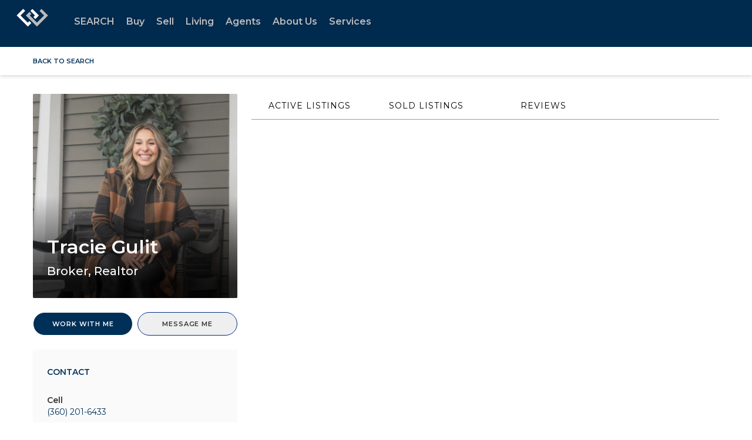

--- FILE ---
content_type: text/html; charset=utf-8
request_url: https://www.google.com/recaptcha/api2/anchor?ar=1&k=6LdmtrYUAAAAAAHk0DIYZUZov8ZzYGbtAIozmHtV&co=aHR0cHM6Ly93d3cud2luZGVybWVyZS5jb206NDQz&hl=en&v=PoyoqOPhxBO7pBk68S4YbpHZ&size=invisible&anchor-ms=20000&execute-ms=30000&cb=1ynx6dootpty
body_size: 48728
content:
<!DOCTYPE HTML><html dir="ltr" lang="en"><head><meta http-equiv="Content-Type" content="text/html; charset=UTF-8">
<meta http-equiv="X-UA-Compatible" content="IE=edge">
<title>reCAPTCHA</title>
<style type="text/css">
/* cyrillic-ext */
@font-face {
  font-family: 'Roboto';
  font-style: normal;
  font-weight: 400;
  font-stretch: 100%;
  src: url(//fonts.gstatic.com/s/roboto/v48/KFO7CnqEu92Fr1ME7kSn66aGLdTylUAMa3GUBHMdazTgWw.woff2) format('woff2');
  unicode-range: U+0460-052F, U+1C80-1C8A, U+20B4, U+2DE0-2DFF, U+A640-A69F, U+FE2E-FE2F;
}
/* cyrillic */
@font-face {
  font-family: 'Roboto';
  font-style: normal;
  font-weight: 400;
  font-stretch: 100%;
  src: url(//fonts.gstatic.com/s/roboto/v48/KFO7CnqEu92Fr1ME7kSn66aGLdTylUAMa3iUBHMdazTgWw.woff2) format('woff2');
  unicode-range: U+0301, U+0400-045F, U+0490-0491, U+04B0-04B1, U+2116;
}
/* greek-ext */
@font-face {
  font-family: 'Roboto';
  font-style: normal;
  font-weight: 400;
  font-stretch: 100%;
  src: url(//fonts.gstatic.com/s/roboto/v48/KFO7CnqEu92Fr1ME7kSn66aGLdTylUAMa3CUBHMdazTgWw.woff2) format('woff2');
  unicode-range: U+1F00-1FFF;
}
/* greek */
@font-face {
  font-family: 'Roboto';
  font-style: normal;
  font-weight: 400;
  font-stretch: 100%;
  src: url(//fonts.gstatic.com/s/roboto/v48/KFO7CnqEu92Fr1ME7kSn66aGLdTylUAMa3-UBHMdazTgWw.woff2) format('woff2');
  unicode-range: U+0370-0377, U+037A-037F, U+0384-038A, U+038C, U+038E-03A1, U+03A3-03FF;
}
/* math */
@font-face {
  font-family: 'Roboto';
  font-style: normal;
  font-weight: 400;
  font-stretch: 100%;
  src: url(//fonts.gstatic.com/s/roboto/v48/KFO7CnqEu92Fr1ME7kSn66aGLdTylUAMawCUBHMdazTgWw.woff2) format('woff2');
  unicode-range: U+0302-0303, U+0305, U+0307-0308, U+0310, U+0312, U+0315, U+031A, U+0326-0327, U+032C, U+032F-0330, U+0332-0333, U+0338, U+033A, U+0346, U+034D, U+0391-03A1, U+03A3-03A9, U+03B1-03C9, U+03D1, U+03D5-03D6, U+03F0-03F1, U+03F4-03F5, U+2016-2017, U+2034-2038, U+203C, U+2040, U+2043, U+2047, U+2050, U+2057, U+205F, U+2070-2071, U+2074-208E, U+2090-209C, U+20D0-20DC, U+20E1, U+20E5-20EF, U+2100-2112, U+2114-2115, U+2117-2121, U+2123-214F, U+2190, U+2192, U+2194-21AE, U+21B0-21E5, U+21F1-21F2, U+21F4-2211, U+2213-2214, U+2216-22FF, U+2308-230B, U+2310, U+2319, U+231C-2321, U+2336-237A, U+237C, U+2395, U+239B-23B7, U+23D0, U+23DC-23E1, U+2474-2475, U+25AF, U+25B3, U+25B7, U+25BD, U+25C1, U+25CA, U+25CC, U+25FB, U+266D-266F, U+27C0-27FF, U+2900-2AFF, U+2B0E-2B11, U+2B30-2B4C, U+2BFE, U+3030, U+FF5B, U+FF5D, U+1D400-1D7FF, U+1EE00-1EEFF;
}
/* symbols */
@font-face {
  font-family: 'Roboto';
  font-style: normal;
  font-weight: 400;
  font-stretch: 100%;
  src: url(//fonts.gstatic.com/s/roboto/v48/KFO7CnqEu92Fr1ME7kSn66aGLdTylUAMaxKUBHMdazTgWw.woff2) format('woff2');
  unicode-range: U+0001-000C, U+000E-001F, U+007F-009F, U+20DD-20E0, U+20E2-20E4, U+2150-218F, U+2190, U+2192, U+2194-2199, U+21AF, U+21E6-21F0, U+21F3, U+2218-2219, U+2299, U+22C4-22C6, U+2300-243F, U+2440-244A, U+2460-24FF, U+25A0-27BF, U+2800-28FF, U+2921-2922, U+2981, U+29BF, U+29EB, U+2B00-2BFF, U+4DC0-4DFF, U+FFF9-FFFB, U+10140-1018E, U+10190-1019C, U+101A0, U+101D0-101FD, U+102E0-102FB, U+10E60-10E7E, U+1D2C0-1D2D3, U+1D2E0-1D37F, U+1F000-1F0FF, U+1F100-1F1AD, U+1F1E6-1F1FF, U+1F30D-1F30F, U+1F315, U+1F31C, U+1F31E, U+1F320-1F32C, U+1F336, U+1F378, U+1F37D, U+1F382, U+1F393-1F39F, U+1F3A7-1F3A8, U+1F3AC-1F3AF, U+1F3C2, U+1F3C4-1F3C6, U+1F3CA-1F3CE, U+1F3D4-1F3E0, U+1F3ED, U+1F3F1-1F3F3, U+1F3F5-1F3F7, U+1F408, U+1F415, U+1F41F, U+1F426, U+1F43F, U+1F441-1F442, U+1F444, U+1F446-1F449, U+1F44C-1F44E, U+1F453, U+1F46A, U+1F47D, U+1F4A3, U+1F4B0, U+1F4B3, U+1F4B9, U+1F4BB, U+1F4BF, U+1F4C8-1F4CB, U+1F4D6, U+1F4DA, U+1F4DF, U+1F4E3-1F4E6, U+1F4EA-1F4ED, U+1F4F7, U+1F4F9-1F4FB, U+1F4FD-1F4FE, U+1F503, U+1F507-1F50B, U+1F50D, U+1F512-1F513, U+1F53E-1F54A, U+1F54F-1F5FA, U+1F610, U+1F650-1F67F, U+1F687, U+1F68D, U+1F691, U+1F694, U+1F698, U+1F6AD, U+1F6B2, U+1F6B9-1F6BA, U+1F6BC, U+1F6C6-1F6CF, U+1F6D3-1F6D7, U+1F6E0-1F6EA, U+1F6F0-1F6F3, U+1F6F7-1F6FC, U+1F700-1F7FF, U+1F800-1F80B, U+1F810-1F847, U+1F850-1F859, U+1F860-1F887, U+1F890-1F8AD, U+1F8B0-1F8BB, U+1F8C0-1F8C1, U+1F900-1F90B, U+1F93B, U+1F946, U+1F984, U+1F996, U+1F9E9, U+1FA00-1FA6F, U+1FA70-1FA7C, U+1FA80-1FA89, U+1FA8F-1FAC6, U+1FACE-1FADC, U+1FADF-1FAE9, U+1FAF0-1FAF8, U+1FB00-1FBFF;
}
/* vietnamese */
@font-face {
  font-family: 'Roboto';
  font-style: normal;
  font-weight: 400;
  font-stretch: 100%;
  src: url(//fonts.gstatic.com/s/roboto/v48/KFO7CnqEu92Fr1ME7kSn66aGLdTylUAMa3OUBHMdazTgWw.woff2) format('woff2');
  unicode-range: U+0102-0103, U+0110-0111, U+0128-0129, U+0168-0169, U+01A0-01A1, U+01AF-01B0, U+0300-0301, U+0303-0304, U+0308-0309, U+0323, U+0329, U+1EA0-1EF9, U+20AB;
}
/* latin-ext */
@font-face {
  font-family: 'Roboto';
  font-style: normal;
  font-weight: 400;
  font-stretch: 100%;
  src: url(//fonts.gstatic.com/s/roboto/v48/KFO7CnqEu92Fr1ME7kSn66aGLdTylUAMa3KUBHMdazTgWw.woff2) format('woff2');
  unicode-range: U+0100-02BA, U+02BD-02C5, U+02C7-02CC, U+02CE-02D7, U+02DD-02FF, U+0304, U+0308, U+0329, U+1D00-1DBF, U+1E00-1E9F, U+1EF2-1EFF, U+2020, U+20A0-20AB, U+20AD-20C0, U+2113, U+2C60-2C7F, U+A720-A7FF;
}
/* latin */
@font-face {
  font-family: 'Roboto';
  font-style: normal;
  font-weight: 400;
  font-stretch: 100%;
  src: url(//fonts.gstatic.com/s/roboto/v48/KFO7CnqEu92Fr1ME7kSn66aGLdTylUAMa3yUBHMdazQ.woff2) format('woff2');
  unicode-range: U+0000-00FF, U+0131, U+0152-0153, U+02BB-02BC, U+02C6, U+02DA, U+02DC, U+0304, U+0308, U+0329, U+2000-206F, U+20AC, U+2122, U+2191, U+2193, U+2212, U+2215, U+FEFF, U+FFFD;
}
/* cyrillic-ext */
@font-face {
  font-family: 'Roboto';
  font-style: normal;
  font-weight: 500;
  font-stretch: 100%;
  src: url(//fonts.gstatic.com/s/roboto/v48/KFO7CnqEu92Fr1ME7kSn66aGLdTylUAMa3GUBHMdazTgWw.woff2) format('woff2');
  unicode-range: U+0460-052F, U+1C80-1C8A, U+20B4, U+2DE0-2DFF, U+A640-A69F, U+FE2E-FE2F;
}
/* cyrillic */
@font-face {
  font-family: 'Roboto';
  font-style: normal;
  font-weight: 500;
  font-stretch: 100%;
  src: url(//fonts.gstatic.com/s/roboto/v48/KFO7CnqEu92Fr1ME7kSn66aGLdTylUAMa3iUBHMdazTgWw.woff2) format('woff2');
  unicode-range: U+0301, U+0400-045F, U+0490-0491, U+04B0-04B1, U+2116;
}
/* greek-ext */
@font-face {
  font-family: 'Roboto';
  font-style: normal;
  font-weight: 500;
  font-stretch: 100%;
  src: url(//fonts.gstatic.com/s/roboto/v48/KFO7CnqEu92Fr1ME7kSn66aGLdTylUAMa3CUBHMdazTgWw.woff2) format('woff2');
  unicode-range: U+1F00-1FFF;
}
/* greek */
@font-face {
  font-family: 'Roboto';
  font-style: normal;
  font-weight: 500;
  font-stretch: 100%;
  src: url(//fonts.gstatic.com/s/roboto/v48/KFO7CnqEu92Fr1ME7kSn66aGLdTylUAMa3-UBHMdazTgWw.woff2) format('woff2');
  unicode-range: U+0370-0377, U+037A-037F, U+0384-038A, U+038C, U+038E-03A1, U+03A3-03FF;
}
/* math */
@font-face {
  font-family: 'Roboto';
  font-style: normal;
  font-weight: 500;
  font-stretch: 100%;
  src: url(//fonts.gstatic.com/s/roboto/v48/KFO7CnqEu92Fr1ME7kSn66aGLdTylUAMawCUBHMdazTgWw.woff2) format('woff2');
  unicode-range: U+0302-0303, U+0305, U+0307-0308, U+0310, U+0312, U+0315, U+031A, U+0326-0327, U+032C, U+032F-0330, U+0332-0333, U+0338, U+033A, U+0346, U+034D, U+0391-03A1, U+03A3-03A9, U+03B1-03C9, U+03D1, U+03D5-03D6, U+03F0-03F1, U+03F4-03F5, U+2016-2017, U+2034-2038, U+203C, U+2040, U+2043, U+2047, U+2050, U+2057, U+205F, U+2070-2071, U+2074-208E, U+2090-209C, U+20D0-20DC, U+20E1, U+20E5-20EF, U+2100-2112, U+2114-2115, U+2117-2121, U+2123-214F, U+2190, U+2192, U+2194-21AE, U+21B0-21E5, U+21F1-21F2, U+21F4-2211, U+2213-2214, U+2216-22FF, U+2308-230B, U+2310, U+2319, U+231C-2321, U+2336-237A, U+237C, U+2395, U+239B-23B7, U+23D0, U+23DC-23E1, U+2474-2475, U+25AF, U+25B3, U+25B7, U+25BD, U+25C1, U+25CA, U+25CC, U+25FB, U+266D-266F, U+27C0-27FF, U+2900-2AFF, U+2B0E-2B11, U+2B30-2B4C, U+2BFE, U+3030, U+FF5B, U+FF5D, U+1D400-1D7FF, U+1EE00-1EEFF;
}
/* symbols */
@font-face {
  font-family: 'Roboto';
  font-style: normal;
  font-weight: 500;
  font-stretch: 100%;
  src: url(//fonts.gstatic.com/s/roboto/v48/KFO7CnqEu92Fr1ME7kSn66aGLdTylUAMaxKUBHMdazTgWw.woff2) format('woff2');
  unicode-range: U+0001-000C, U+000E-001F, U+007F-009F, U+20DD-20E0, U+20E2-20E4, U+2150-218F, U+2190, U+2192, U+2194-2199, U+21AF, U+21E6-21F0, U+21F3, U+2218-2219, U+2299, U+22C4-22C6, U+2300-243F, U+2440-244A, U+2460-24FF, U+25A0-27BF, U+2800-28FF, U+2921-2922, U+2981, U+29BF, U+29EB, U+2B00-2BFF, U+4DC0-4DFF, U+FFF9-FFFB, U+10140-1018E, U+10190-1019C, U+101A0, U+101D0-101FD, U+102E0-102FB, U+10E60-10E7E, U+1D2C0-1D2D3, U+1D2E0-1D37F, U+1F000-1F0FF, U+1F100-1F1AD, U+1F1E6-1F1FF, U+1F30D-1F30F, U+1F315, U+1F31C, U+1F31E, U+1F320-1F32C, U+1F336, U+1F378, U+1F37D, U+1F382, U+1F393-1F39F, U+1F3A7-1F3A8, U+1F3AC-1F3AF, U+1F3C2, U+1F3C4-1F3C6, U+1F3CA-1F3CE, U+1F3D4-1F3E0, U+1F3ED, U+1F3F1-1F3F3, U+1F3F5-1F3F7, U+1F408, U+1F415, U+1F41F, U+1F426, U+1F43F, U+1F441-1F442, U+1F444, U+1F446-1F449, U+1F44C-1F44E, U+1F453, U+1F46A, U+1F47D, U+1F4A3, U+1F4B0, U+1F4B3, U+1F4B9, U+1F4BB, U+1F4BF, U+1F4C8-1F4CB, U+1F4D6, U+1F4DA, U+1F4DF, U+1F4E3-1F4E6, U+1F4EA-1F4ED, U+1F4F7, U+1F4F9-1F4FB, U+1F4FD-1F4FE, U+1F503, U+1F507-1F50B, U+1F50D, U+1F512-1F513, U+1F53E-1F54A, U+1F54F-1F5FA, U+1F610, U+1F650-1F67F, U+1F687, U+1F68D, U+1F691, U+1F694, U+1F698, U+1F6AD, U+1F6B2, U+1F6B9-1F6BA, U+1F6BC, U+1F6C6-1F6CF, U+1F6D3-1F6D7, U+1F6E0-1F6EA, U+1F6F0-1F6F3, U+1F6F7-1F6FC, U+1F700-1F7FF, U+1F800-1F80B, U+1F810-1F847, U+1F850-1F859, U+1F860-1F887, U+1F890-1F8AD, U+1F8B0-1F8BB, U+1F8C0-1F8C1, U+1F900-1F90B, U+1F93B, U+1F946, U+1F984, U+1F996, U+1F9E9, U+1FA00-1FA6F, U+1FA70-1FA7C, U+1FA80-1FA89, U+1FA8F-1FAC6, U+1FACE-1FADC, U+1FADF-1FAE9, U+1FAF0-1FAF8, U+1FB00-1FBFF;
}
/* vietnamese */
@font-face {
  font-family: 'Roboto';
  font-style: normal;
  font-weight: 500;
  font-stretch: 100%;
  src: url(//fonts.gstatic.com/s/roboto/v48/KFO7CnqEu92Fr1ME7kSn66aGLdTylUAMa3OUBHMdazTgWw.woff2) format('woff2');
  unicode-range: U+0102-0103, U+0110-0111, U+0128-0129, U+0168-0169, U+01A0-01A1, U+01AF-01B0, U+0300-0301, U+0303-0304, U+0308-0309, U+0323, U+0329, U+1EA0-1EF9, U+20AB;
}
/* latin-ext */
@font-face {
  font-family: 'Roboto';
  font-style: normal;
  font-weight: 500;
  font-stretch: 100%;
  src: url(//fonts.gstatic.com/s/roboto/v48/KFO7CnqEu92Fr1ME7kSn66aGLdTylUAMa3KUBHMdazTgWw.woff2) format('woff2');
  unicode-range: U+0100-02BA, U+02BD-02C5, U+02C7-02CC, U+02CE-02D7, U+02DD-02FF, U+0304, U+0308, U+0329, U+1D00-1DBF, U+1E00-1E9F, U+1EF2-1EFF, U+2020, U+20A0-20AB, U+20AD-20C0, U+2113, U+2C60-2C7F, U+A720-A7FF;
}
/* latin */
@font-face {
  font-family: 'Roboto';
  font-style: normal;
  font-weight: 500;
  font-stretch: 100%;
  src: url(//fonts.gstatic.com/s/roboto/v48/KFO7CnqEu92Fr1ME7kSn66aGLdTylUAMa3yUBHMdazQ.woff2) format('woff2');
  unicode-range: U+0000-00FF, U+0131, U+0152-0153, U+02BB-02BC, U+02C6, U+02DA, U+02DC, U+0304, U+0308, U+0329, U+2000-206F, U+20AC, U+2122, U+2191, U+2193, U+2212, U+2215, U+FEFF, U+FFFD;
}
/* cyrillic-ext */
@font-face {
  font-family: 'Roboto';
  font-style: normal;
  font-weight: 900;
  font-stretch: 100%;
  src: url(//fonts.gstatic.com/s/roboto/v48/KFO7CnqEu92Fr1ME7kSn66aGLdTylUAMa3GUBHMdazTgWw.woff2) format('woff2');
  unicode-range: U+0460-052F, U+1C80-1C8A, U+20B4, U+2DE0-2DFF, U+A640-A69F, U+FE2E-FE2F;
}
/* cyrillic */
@font-face {
  font-family: 'Roboto';
  font-style: normal;
  font-weight: 900;
  font-stretch: 100%;
  src: url(//fonts.gstatic.com/s/roboto/v48/KFO7CnqEu92Fr1ME7kSn66aGLdTylUAMa3iUBHMdazTgWw.woff2) format('woff2');
  unicode-range: U+0301, U+0400-045F, U+0490-0491, U+04B0-04B1, U+2116;
}
/* greek-ext */
@font-face {
  font-family: 'Roboto';
  font-style: normal;
  font-weight: 900;
  font-stretch: 100%;
  src: url(//fonts.gstatic.com/s/roboto/v48/KFO7CnqEu92Fr1ME7kSn66aGLdTylUAMa3CUBHMdazTgWw.woff2) format('woff2');
  unicode-range: U+1F00-1FFF;
}
/* greek */
@font-face {
  font-family: 'Roboto';
  font-style: normal;
  font-weight: 900;
  font-stretch: 100%;
  src: url(//fonts.gstatic.com/s/roboto/v48/KFO7CnqEu92Fr1ME7kSn66aGLdTylUAMa3-UBHMdazTgWw.woff2) format('woff2');
  unicode-range: U+0370-0377, U+037A-037F, U+0384-038A, U+038C, U+038E-03A1, U+03A3-03FF;
}
/* math */
@font-face {
  font-family: 'Roboto';
  font-style: normal;
  font-weight: 900;
  font-stretch: 100%;
  src: url(//fonts.gstatic.com/s/roboto/v48/KFO7CnqEu92Fr1ME7kSn66aGLdTylUAMawCUBHMdazTgWw.woff2) format('woff2');
  unicode-range: U+0302-0303, U+0305, U+0307-0308, U+0310, U+0312, U+0315, U+031A, U+0326-0327, U+032C, U+032F-0330, U+0332-0333, U+0338, U+033A, U+0346, U+034D, U+0391-03A1, U+03A3-03A9, U+03B1-03C9, U+03D1, U+03D5-03D6, U+03F0-03F1, U+03F4-03F5, U+2016-2017, U+2034-2038, U+203C, U+2040, U+2043, U+2047, U+2050, U+2057, U+205F, U+2070-2071, U+2074-208E, U+2090-209C, U+20D0-20DC, U+20E1, U+20E5-20EF, U+2100-2112, U+2114-2115, U+2117-2121, U+2123-214F, U+2190, U+2192, U+2194-21AE, U+21B0-21E5, U+21F1-21F2, U+21F4-2211, U+2213-2214, U+2216-22FF, U+2308-230B, U+2310, U+2319, U+231C-2321, U+2336-237A, U+237C, U+2395, U+239B-23B7, U+23D0, U+23DC-23E1, U+2474-2475, U+25AF, U+25B3, U+25B7, U+25BD, U+25C1, U+25CA, U+25CC, U+25FB, U+266D-266F, U+27C0-27FF, U+2900-2AFF, U+2B0E-2B11, U+2B30-2B4C, U+2BFE, U+3030, U+FF5B, U+FF5D, U+1D400-1D7FF, U+1EE00-1EEFF;
}
/* symbols */
@font-face {
  font-family: 'Roboto';
  font-style: normal;
  font-weight: 900;
  font-stretch: 100%;
  src: url(//fonts.gstatic.com/s/roboto/v48/KFO7CnqEu92Fr1ME7kSn66aGLdTylUAMaxKUBHMdazTgWw.woff2) format('woff2');
  unicode-range: U+0001-000C, U+000E-001F, U+007F-009F, U+20DD-20E0, U+20E2-20E4, U+2150-218F, U+2190, U+2192, U+2194-2199, U+21AF, U+21E6-21F0, U+21F3, U+2218-2219, U+2299, U+22C4-22C6, U+2300-243F, U+2440-244A, U+2460-24FF, U+25A0-27BF, U+2800-28FF, U+2921-2922, U+2981, U+29BF, U+29EB, U+2B00-2BFF, U+4DC0-4DFF, U+FFF9-FFFB, U+10140-1018E, U+10190-1019C, U+101A0, U+101D0-101FD, U+102E0-102FB, U+10E60-10E7E, U+1D2C0-1D2D3, U+1D2E0-1D37F, U+1F000-1F0FF, U+1F100-1F1AD, U+1F1E6-1F1FF, U+1F30D-1F30F, U+1F315, U+1F31C, U+1F31E, U+1F320-1F32C, U+1F336, U+1F378, U+1F37D, U+1F382, U+1F393-1F39F, U+1F3A7-1F3A8, U+1F3AC-1F3AF, U+1F3C2, U+1F3C4-1F3C6, U+1F3CA-1F3CE, U+1F3D4-1F3E0, U+1F3ED, U+1F3F1-1F3F3, U+1F3F5-1F3F7, U+1F408, U+1F415, U+1F41F, U+1F426, U+1F43F, U+1F441-1F442, U+1F444, U+1F446-1F449, U+1F44C-1F44E, U+1F453, U+1F46A, U+1F47D, U+1F4A3, U+1F4B0, U+1F4B3, U+1F4B9, U+1F4BB, U+1F4BF, U+1F4C8-1F4CB, U+1F4D6, U+1F4DA, U+1F4DF, U+1F4E3-1F4E6, U+1F4EA-1F4ED, U+1F4F7, U+1F4F9-1F4FB, U+1F4FD-1F4FE, U+1F503, U+1F507-1F50B, U+1F50D, U+1F512-1F513, U+1F53E-1F54A, U+1F54F-1F5FA, U+1F610, U+1F650-1F67F, U+1F687, U+1F68D, U+1F691, U+1F694, U+1F698, U+1F6AD, U+1F6B2, U+1F6B9-1F6BA, U+1F6BC, U+1F6C6-1F6CF, U+1F6D3-1F6D7, U+1F6E0-1F6EA, U+1F6F0-1F6F3, U+1F6F7-1F6FC, U+1F700-1F7FF, U+1F800-1F80B, U+1F810-1F847, U+1F850-1F859, U+1F860-1F887, U+1F890-1F8AD, U+1F8B0-1F8BB, U+1F8C0-1F8C1, U+1F900-1F90B, U+1F93B, U+1F946, U+1F984, U+1F996, U+1F9E9, U+1FA00-1FA6F, U+1FA70-1FA7C, U+1FA80-1FA89, U+1FA8F-1FAC6, U+1FACE-1FADC, U+1FADF-1FAE9, U+1FAF0-1FAF8, U+1FB00-1FBFF;
}
/* vietnamese */
@font-face {
  font-family: 'Roboto';
  font-style: normal;
  font-weight: 900;
  font-stretch: 100%;
  src: url(//fonts.gstatic.com/s/roboto/v48/KFO7CnqEu92Fr1ME7kSn66aGLdTylUAMa3OUBHMdazTgWw.woff2) format('woff2');
  unicode-range: U+0102-0103, U+0110-0111, U+0128-0129, U+0168-0169, U+01A0-01A1, U+01AF-01B0, U+0300-0301, U+0303-0304, U+0308-0309, U+0323, U+0329, U+1EA0-1EF9, U+20AB;
}
/* latin-ext */
@font-face {
  font-family: 'Roboto';
  font-style: normal;
  font-weight: 900;
  font-stretch: 100%;
  src: url(//fonts.gstatic.com/s/roboto/v48/KFO7CnqEu92Fr1ME7kSn66aGLdTylUAMa3KUBHMdazTgWw.woff2) format('woff2');
  unicode-range: U+0100-02BA, U+02BD-02C5, U+02C7-02CC, U+02CE-02D7, U+02DD-02FF, U+0304, U+0308, U+0329, U+1D00-1DBF, U+1E00-1E9F, U+1EF2-1EFF, U+2020, U+20A0-20AB, U+20AD-20C0, U+2113, U+2C60-2C7F, U+A720-A7FF;
}
/* latin */
@font-face {
  font-family: 'Roboto';
  font-style: normal;
  font-weight: 900;
  font-stretch: 100%;
  src: url(//fonts.gstatic.com/s/roboto/v48/KFO7CnqEu92Fr1ME7kSn66aGLdTylUAMa3yUBHMdazQ.woff2) format('woff2');
  unicode-range: U+0000-00FF, U+0131, U+0152-0153, U+02BB-02BC, U+02C6, U+02DA, U+02DC, U+0304, U+0308, U+0329, U+2000-206F, U+20AC, U+2122, U+2191, U+2193, U+2212, U+2215, U+FEFF, U+FFFD;
}

</style>
<link rel="stylesheet" type="text/css" href="https://www.gstatic.com/recaptcha/releases/PoyoqOPhxBO7pBk68S4YbpHZ/styles__ltr.css">
<script nonce="Zfk49x1ZXBikxZswfxEXIw" type="text/javascript">window['__recaptcha_api'] = 'https://www.google.com/recaptcha/api2/';</script>
<script type="text/javascript" src="https://www.gstatic.com/recaptcha/releases/PoyoqOPhxBO7pBk68S4YbpHZ/recaptcha__en.js" nonce="Zfk49x1ZXBikxZswfxEXIw">
      
    </script></head>
<body><div id="rc-anchor-alert" class="rc-anchor-alert"></div>
<input type="hidden" id="recaptcha-token" value="[base64]">
<script type="text/javascript" nonce="Zfk49x1ZXBikxZswfxEXIw">
      recaptcha.anchor.Main.init("[\x22ainput\x22,[\x22bgdata\x22,\x22\x22,\[base64]/[base64]/[base64]/ZyhXLGgpOnEoW04sMjEsbF0sVywwKSxoKSxmYWxzZSxmYWxzZSl9Y2F0Y2goayl7RygzNTgsVyk/[base64]/[base64]/[base64]/[base64]/[base64]/[base64]/[base64]/bmV3IEJbT10oRFswXSk6dz09Mj9uZXcgQltPXShEWzBdLERbMV0pOnc9PTM/bmV3IEJbT10oRFswXSxEWzFdLERbMl0pOnc9PTQ/[base64]/[base64]/[base64]/[base64]/[base64]\\u003d\x22,\[base64]\\u003d\x22,\x22UQbCq8K+VHnDp1guR8KLU8Ojw6MEw45kIDF3wpl1w689cMO4D8KpwrdSCsO9w4rCjMK9LTVOw75lw5LDvjN3w6vDi8K0HRHDqsKGw44CPcOtHMKzwp3DlcOeO8OIVSxzwr4oLsOzbsKqw5rDohR9woheISZJwpzDl8KHIsOIwqYYw5TDmMOzwp/CiwFML8KgZ8O/PhHDhVvCrsOAwpjDicKlwr7DtsOcGH58wqRnRBdUWsOpdhzChcO1cMKUUsKLw4XCkHLDiTwYwoZ0w6JSwrzDuUVSDsOewonDoUtIw7VzAMK6wovCtMOgw6ZuOsKmNApUwrvDqcKjd8K/[base64]/Ct8K+wozDksOVwozCgSvCnsOTPjLCrR8tBkdlwovDlcOUAcK8GMKhIEvDsMKCw7UfWMKuH09rWcKJZcKnQDPCrXDDjsO7wqHDncO9W8OKwp7DvMK7w4rDh0IOw7wdw7YwB244WwRZwrXDhlTCgHLCtxzDvD/Dl3fDrCXDlcOQw4IPIljCgWJrFsOmwpcVwqbDqcK/wrQ/[base64]/Dp33Cj2rClcOYfyducBsDw7vDl0N6IcKIwp5EwrY7woHDjk/DnMOiM8KKY8KLO8OQwqgZwpgJU18GPHt7woEYw7Efw6M3TzXDkcKmV8Odw4hSwobCrcKlw6PCl2JUwqzCiMK9OMKkwr7Cs8KvBUbCv0DDuMKowpXDrsKaRsO/ASjClsKzwp7DkiDCm8OvPS/CvsKLfEg4w7E8w6TDjDfDnEDDq8Kfw6s2BlrDn3/[base64]/Cm8K4bwzChz7DqUfDgTbCosKIw6oIw5/[base64]/DhsKafw3DvBLCqyHCjcOuXsO7ZcKxGcOeLcOyXMKfcCh5XxPCvMKJCsKawo9SLxY+OsKywr5oecK2GcKFHMOmw4jDgsKsw4wobcOTTC/CsTjCpXzChm/DvxQcwq5RXHZQD8KGwqzDgiTDgQpWwpTCiGHDhcOETcK1wpUqwqnDh8KXwpwDwoTCv8KYw6pyw71EwqrDusOzw6/CkxjDmTzCuMOUWBLCqcKpC8OFwoTCunvDr8KIw6BCWcKaw4MvC8O/c8KtwqAGDcKlw4nDrcOccRrCkknDn3Y8wo8OfWhMADLDjFfCuMOdLidiw68cwr9kw53DncKWw69YCMK+w7xfwqo5wpzCmynDiVjCnsKcw7nDuXnCkMOkwrvCgRXCtMOGZcKcNznCtTrCq1nDgsOxBnFtwq7DncORw4NDUCBgwoPDmWjDtsK/VwLCmMOJw6jClcK6wrvCrMK0wp0uwonCmkfChh/Cq3bDo8KAHTDDtMKPL8OcacO0Onllw7jCk2vDoyEkw6rCt8OVw4V6IsKkDA5/LsKjw7MIwpXCoMOQEsKPdzxrwoHDnkfDiHgdBhzCg8Onwr5vw7pSwpnCv1vCnMOPWsOhwpYNN8O/L8KKw7DDl34VAsOxdUzCnDfDoxAeYsOkwrXDtGknK8K8wocVdcO+ZE3CrcKGZsKoVcK4SyfCu8O/NMOjHl4rZ3PCgcKdIcKCwohPJkBTw6Esc8KMw6fDrsOINsK6wqhfNmDDrU/DhWhSKsKGDsOdw43DqBjDqMKSM8OzBnnCnsOwI1gyRCTCnDPCusOxw63DjwbDoVpHw7Rcfj4NH1lAW8KewoPDmkjCoBXDusOkw6kew4Rbw4saTcKJRMOEw4U8JxETQlDDmnIxcMOOwoB/wrLCr8OBdsKKwoHChcOhwo/CisO5BsKswrV2cMOJwo3CqMOEwr3DqcO7w589DcKMVsO7w5HDkcOKw58cworDjsOebCwOJTRJw659bX0Aw7YXwqkVRnbChcKmw5JqwpVXWWPCl8OCfFPDnjYKw6/CocKhVHLDuh5ew7LCpsKJw7/[base64]/[base64]/CjrCqQp/VcKIw5PCm8KgPsKcBsKJCSTDtMO+wrfDpTjCoSBmEMKDwoDDvcONw6ZYw4cHw77Ci07DizBKBMOVwp7CssKIKjRgeMKow71MwqrDpQvCicKMZnw6w5kSwrdCTcKgaiw2fsOoecOlw77Clz9iwrFAw7jDnDkBw5kXwr7DqcKNScOSw6rCrnQ/w6B1am08w6PDnMOkw5LCj8KNAAvDpD3Cu8K5SjgxPHHDgcKnIsO7fUo0GwUyMkvDtsOVRXYPFApxwqfDogLDocKhw4tPw4LDo0Y2wpkQwo9Ue2/DtcOrAcOSwrLCkMOYd8OmDcOHPg5/Hi5hUhdUwrDDpVnCkUBxHQzDucO/HkDDq8OacWfClho9SMKJQybDhMKKw7nDtkMSWsKfZsOpw58WwqrCrMOnORQWwoPCl8OjwoAGbHTCs8Ktw4tNw43CmcOQAMOSSTZuw7vCo8KWw5EjwpPDgATChk8ZbsO1wrFkFz8/[base64]/Dh8OiwpHDsMKZwq7DtsKDw6jDo23Cj8Ktw59/O2EQwp7DpMKXw7DDuFYhEWrDuGBGQsOiC8Osw5nCi8Klwq1Vw7hXI8OKKA/CjC3Ct0XClcKREsOQw5NZEsOMRMObwp7Cv8OSG8OMQ8Kew7fCu08xAMKudQvCtlvDqCTDm0QKwookK2/DlcKawqPDiMK1GcKsCMKIacKUPsKNG3xSw74AVxERwozCpsO/IjjDqMKGBsOAwqETwpE0cMO8wq/Du8KZIcOGGT/[base64]/CjmHDjMKewqrCtsOhw5LCjil4HsOLXDHDl8KgwpBNGU3DlAfDvl3DucKnwrHDqsOxw4NeNUfClz/CjmpcJsK2wozDgy3CgEbCv3BrBcOMwpEtK3oDMcKxw4Qrw6fCqcOVw51bwpDDtw8rwo7CoirCvcKPwqp0XVrCrw/Cj3bCszbDtMO4wroOwp/Dk09RD8OndgHDtU1QJArCryXDhsOqw6HCmMKVwp7DrALDhFwNRsObwozClsOvP8Kxw5VXwqTCv8K1wqhRwpc6w4x8NcOnw7Vlc8OawqM0w6Rrb8KXwqY0w4TDqFQCwojCvcKqYm3DrTp4FSrCpcOubcO/w6zCn8OjwoU9L3DDsMOWw6rCm8KEV8KgM3TCmHUPw4Mww5DChcKzw57CvcKEdcOrw6Q1wpgWwonCrMO8X1lxal53wqVywo4swq/[base64]/[base64]/[base64]/fRbCrRtUNsO1CU/CpcKawqo9SsKVwqdbwoPCh8O/Bksrw4bCpcK5IWU2w5HDkSXDqEzCq8O/VcOtIQdNw5jDuQ7DlD/DpBxIw7JfEMO+wqjDvD9PwrNCwq4HQcKkwpIxQj/DoB7Cj8KdwppzBMKow6J7w4Vmwrljw5VIwpEUw4TCn8K9VljCmVpIw64QwpXCvEXDtXxXw7pYwoZDw64iwq7DnSU/QcOoXsOXw4nCu8Osw41NwrrDpsOnwqPDr2Ulwpk1w6PCqQ7CgXbDqnrCtGPCtcOAw5zDs8O0dVxpwr8/wqHDqUDCrsKuwqfDnjV5PlPDjMOHQksvL8KuQg4wwqjDpDXCkcKoGFvDpcO/J8O5w5bClMKlw6/[base64]/e8KGwotYY3fCg8KAw6vDjB41QkjDjcODfsKlwrbCkmtuwrtdw4TCnMOHbcK2w6/CiUHDkxU3w7HDoDxdwpLDvcKTwr3ClMKobsKKwp7CiGDCvUzDhUFfw5/DnFbCscKPEF49QsOYw7zChDt/GSLDnMOsOMKCwrzDkxDDn8K2LcOgHD8XdcOhCsO4WBgiY8OrLcKJwofCp8KBwovDpTdHw717w5fDjMOPe8KwVcKfM8OhGMOgWsK+w73Dpz3CsWzDrFNvJsKRw7LCvMO2wrnDrsKlf8OGwq7DlGM/[base64]/DtWB9w6dPw4zCt0nCgsOXOcK1w47DtMOpw77ChzFNwrnDvh9Jw4TCrsO7worCnEVcwpbChUrCiMK4A8KlwpXCvmAXwoxhZXjCv8KmwqFGwpd9RGdSwrfDj1lZwpBnwofDhywqGjgyw7gSwrvCu1E4w5dfw43DmnbDh8KDDMOYw7/Cj8KqWMKvwrIXacKHw6EhwqI8wqHDn8OODGo3w6zCuMKGw5wZw4zDvADDp8KkS37DqBU0wp/[base64]/CjzsqeFM1LVjCmsOMUcK1JwIgw5lKasOPw4wGbsKswp4Rw5LDlnUgbsKECl5dFMOjRmLCpWDCucOSNVHDhhF5woILbmkHw5LDhAnCtG9UF0U/w7/DiAZdwrB+w5F4w45hBcKWw6TDrELDnsO7w7PDjsOZw5ZzGsO5w6l1w5tqwpJeIMOSH8Kvw7nDjcKvwqjDnnLCvMKnw5XCuMO4wrx5UmZKw6jCu0nClsKJI2IlfMOJFBgVw53Dh8Oqw57DkTZCw4Arw59rw4fDqcKjBxIww53DlMOpaMOcw5JzAy/CucKwLSEHw6QiQ8Kwwo7DoDvCj0DDhsOtN3bDhcKjw4fDucOyaEvCjcOgw6wAQGzDg8KhwrJ+wqHClRNfVGHDgwLCpsOMaSrCtcKAC3FMMsOpB8OeK8ONwq09w6/CvxgzO8KHP8OKBMKgMcOeWDTChGrCoA/DvcK9P8KQG8Kow6J9UsK3bMO7wpwkwpkkLw4TfsOpXBzCssK8wpbDisKTw6LCusOMfcKsV8OMVsOhNcOQwoQFwpfDiXTClkwqUl/CrsOVehrDrXFYYmXCkVxawpBPEsK5cRPCgS5Iw6Iaw7PDpkTCvMOYw7d4w4Q8w54NWi/Dv8OUwqNMVV1Ewr/[base64]/w40uQGfDhDErw6HDikImwr0aw77CkinDqsKSUxcOwp8awoZsQ8ONw5NBw4/DmcKtFghqS1gcagMsLRLDj8O7J3Vow6rDh8O7w6jDlsOKw7hKw6LCpsOBw7fCg8ODJkcqw4lxQsKWw4jDsAvCv8OJw6Bnw5s6C8OrUsKTRE/[base64]/X05Cwr4lwp7DjVJzcUTDrTvDrsKtPcKQwrnCgmZMacOMwp58VsKYHwjDqnc0HGAXYHHCl8Oewp/Dm8KCwo3DqsOlcMK2f3Yww5TCmnVLwp0sa8OhZlXCrcKpwpPCmcO6w67Dr8OEd8KTXMOVw6DChXTCkcKcw5gPV0pEw53DpcOSYcKKI8KQL8Opwr4CEkUqeg5EEUPDvRLDpA/Cp8KBwrnCkmnDg8OPHMKLfMODDzccwqwzH1ENwqsSwq/Dk8O3wrd3b37DmcOpwpnCsHjDp8KvwoYSf8OYwqddGsKTWTvDuilYwoYmU0rDunrCpx/CsMO0OsKOCm/Dh8K/[base64]/PnvCg8K6G8KTw4EQwqEtw5cUwo3Dm8KRwojDvUgROV3DpsOCw4zDhcO6wovDqyxiwr8Tw73Dtn3Cp8OPIMOiw4HDncK2A8OdeX9uAcO/[base64]/w5RdMytSw4HCnsKRCQNgw5hMVBtEdMKJacKowqIoSjDDgcOYSiPCtG04KMOYeGvCksO7OcKwVWFSQ0LDkMK6f2ZMw57Csg/CssOJHQbDv8KvU3Fnw7d5w4wCw54qwoBhWMOccnHDl8KiZ8OxFUQYwpnDsxrDj8Olw69Ew4MdJsOxw7Ezw59Rwr/Dm8Oewq8wGGZ9w7HDvcKmf8KQIjfCsmxMwrjCssO3w54ZVF18w5PDhcKtexoMw7LDrMOjR8KrwrjDqnAnc2/[base64]/PcKtGsKIwrbCg1HDnXnDl3PDisKPXsOpTsK+GMKzdMOsw61bw4vCicK1w6jCv8O4w5/DvsOOUAl2w79fdMKtXSfDncOvU1PDsz8ffMKFPcKkWMKfw5h1w74Dw6dkw5poR0UmUmjCrV9Kw4DDrsKsTXPDtwbDocKHwrBow4TChVHDrcONTsKDIDZUXcOHb8O2KC/DqznDmHRlOMKYw5bDvcKfwp/DiyTDnsOAw7rDtW7CjARzw54ow4EWwqdKw5HDo8Knw63Do8OIwp0AWzMyd0PCvMOxw7YEVcKSfWYzw6E1w5XDl8KBwqsww7p0wrfCqMO/w7zCp8Ozw4omYHfDmVLCujMqw44Jw4g6w4nDoGxowqwdZ8KvVsODwpzCjldIQsKPY8OOwrZowplNw74YwrvDlUUnwoVXHAJfJ8OWbMOwwrnDiUdNaMOqJzROJGoOIT0ewr3ClMKpwrMNw6EQEhspa8KTw7BTw50Kwq/CuSd9wq/CsU0hw73CnCYdWD9pdll/OWNgw4cfb8KsX8O2Az/DiH/CpcKpw704FDTDvGohwqzCqcKrwrnCqMORw5fDtsKOw4Ycwq7DujDCt8KgYsO9wq1Vw4p3w5lYI8Oza0/[base64]/wqx4wqnDncKHDD/DvcKSw57ClHMdw6bCh0otwrg7IcO5wrgjAsOZQcKUNMOULcOEw5nDuBfCmMOBaUQmFGXDtsOlbMKBD3c/Tzwyw5dewoZwb8Olw6cYdRtRFMO+ZcO+w5DDiirCksOTwpTDsSvDgivDgsK/H8Otwo5jZMKORcK4dk3DrsOCwoHCuFNXw73Ck8KPBGTCpMKjwoTChCHDpcKGXXUsw6FPCcO9wq8AwojDmWfDrm4HfcK7w5kTLcK0PFDCjDcQw6LCmcOCfsORwovDh3zDhcOdIiTCpwvDucOUEcOgeMK6wp/Dh8KkfMOzwo/[base64]/[base64]/f2rCpmfChsOFwrJswoVJwo0dw5jDnsO9w7/CsmnDnlXDsMO/dcKyGBMlVmvDnE3DksKVCiV0SRhtDHrCgw5xSnMNw5LCjMKcAsKmBBE0w6XDhX7DuS/CpsO/[base64]/w6Uxe1FAwo4ZwqrCpcK9w4nDn8OYdQBKw5LCpsODw4ZLMMO+HyLCgsOBw5YhwpQHfzjDkMOSMCdGDC/DsTPCtRgpw5QjwqYAJsOwwoxhYsOpwo0aIcOlwpZOF1oZNFJ/[base64]/Dn8OdwqBWL8OJwqLClVfCocK4w5oXFjMEwr7CicO8wr/CnxASelE8DGvCqsKWwq/Ch8O9wpkKw78rw4TCgsKdw7VMcmDCvH7CpXFRVFPDlsKlPMK8Hk1zw7TDm0YjCCXCuMK6w4E1YsO5Nwl/PF0TwplKwrXCiMO+w4LDkQchw6zCqcKSw4TCsREERC1cwrrDsnZVwoI6C8KdQcOCAid7w5fCncOiVDUwbFnDtsKDYiDCmMKZfxk0Jhg8w4cECEvDj8O2asKiwoMkwq7Dt8KadErCqWJ7fy5QIMKuw4/DklbCk8KVw6U3c2FswoF1JsKzacOtwqVxTng6RsKtwoodPltyJQ/DlwDDh8O3ZsKTw5QNw65WasO/w55pdMOgwq46MB3DvMK+WsO/w6PDj8OzwqzClAbDjcOJw5IlGsOeUsOwYQDCnhfCqMKfMRPDisKHOcKxMkbDisKLKDIZw6jDusK/DsOdOk3CmCDCjMK1wpTCh0wTe3kYwrQHwqwJw5LCuwTDjsKewqrDvUAMAT00wpAKO1c4YhHClcOwMsK4G0htNhTDp8KtGFfDl8K/dl7DpMOwO8OVw4knwppfVkjCqcKywoLDo8O+w6/DmMK9wrDCvMOHw5zCksOYUsKVSDDDojHCp8OkRsK/wpAhewF3OxPDujccfk3CtxMRw7s+WlVUJ8K+wp/DrsObwrvCpXLDiHfCgX4gUcOKYcOuwqJRPETCm1JewphIwqnChAJEwobCoS/Dl3khRwvDrzzDogl2w4A0fMKyLMKpAkTDosOCwq7CnMKfwpTDvsOSGsK+e8OgwoAkwrnDhcKZwqo7woHDqcKLKlTCqVMTwo7Di0rCn2LChMKCwpEbwobCnHTCvitHdsOuw5bCv8OQQF3CmMOVwqtNw6bDlzvDmsOResOew7fCgcO9wotyPsKRP8KNwqTDnTvCscOPw7/CrlbCgDEMe8K4e8K5ccKEw7wDwofDvS8NNsOpw7rCpVY7DsOOwozDhcO/KsKbwp3Dh8OMw4JEUldTw5ArF8K1woDDmj8ywqvDvGDCnz/DssKSw60JZ8Kbwr9UFD4Yw5vDjFw9W287AMKQccKGKQzDkzDDpXM1KEY5w7bCsCUPKcKHUsK3SBLCkmNVFMKEw7YbTcOgw6dKWsK2wrPChmoLAEJpAXocGsKdw4/CvsK4X8Osw4hLw4TCugvCmiZwwo/CgGfCs8KXwoUfwpzCikPCrkd6wqkiwrfDoSsywoE2w7zClV7DqQdOI0Z2TytrwoPDkMOTCMKrISUhdMKkw5zChMOrwrDCksO7wotyfhnClmJbw5JZGsOZw4DDuxHDi8KDw6RTw5bCqcKvaUDChsKqw6zDvmwnCFvCvMOhwrh/[base64]/[base64]/w5XDjH/Dm2Z6wqEIw7IrwrfCil5jw4zDs3XCgsOjZFYQEFAMw6/[base64]/Dh8KhDyDCpsKHw53Cn8Kzw5EwI8OQVlJSdxrDisKLwphwMl/DoMK+woxWTjZIwqoaF2/DuAnCiGkRw4fDoG7CncKkGcKfw5UWw6oPVhIubwlBw4nDnhNrw6XCmA7CuzN+SR/CjMO3c2rChMOxSsOfwrocwpvCtTV7wpIyw6tWwrvChsOidCXCr8KAw7/DlhvDmcONw4nDrMOyR8KDw5/[base64]/wrPCicOhwpPDq8OxH8O7CCAEw61XCEfCjcOLwohiw4jDlm3CpkvClMOXZ8K/w6Ykw5NKdlHCs2fDqy5WbzDCmVPDncK0OxrDknB8w6HCgcOnwqXClk1Bw5pJEmXCmiVTw5jDjcKUCsOqTQsLK3/[base64]/[base64]/DrMOUAMK0esOWwqjDu8OgP2o5wo4gA8KBP8O+w5DDpMOtPABbcsKWV8OCw68lwrTDgsOYecKkbMKFPXfDvsKfwrxzN8KAYDJ/QsOuw596wpMXT8ODN8Oxwrx9wrVFw4PDmsOeBg3DpsOTwqcIJjTDhMOMIcOycBXCh1fCtsOjd0FgMsKYJsOBIHAPIcOlIcO9CMKtC8OgGA5DCF03HsOWHlksZCXDn3lgw4BieyxtZ8ObbU3CvHVdw5JSw6pcKylxw7bCjcKMc251wrdZw5Rvw6/DhjnDpgjDvMKpUD/CtE/CpcO9J8KHw6wGecKqAUPDhcKfw5/Dmh/DtHrDjFw7wozCrmjDhcOiYMOTVBlhFHbCrsKWwpVnw6hSw5pGw4/DmsKQc8KuUsKDwo5kUyxfVcO0YUstw6knOkAhwq0HwqtMZSUdByJwwr3CvADDsGnDg8Opwqkmw7/CtTXDqMOHc1XDlUFPwrzCjidDSizDoyJOw7zDpHcnwpbCt8OTw4/Dvw3ChxHCnFx9QQUqw7nCoCQ5w5vDh8K8wo/[base64]/CoMOjw5ordDzDl8OHT8OUMMOnNcKvXmzDnFXDhj3DiQcqCFAKYn4ow5oUw73CpFXDiMKhTjAwEQrChMK/[base64]/[base64]/Dn2LCncOQOGQjwoNxTsOswrHDmmxsFF93wp/CviPDjcKuw6/CnWTCl8OlNWjDslAuw6QHwqzCskrDpMO3w5rCgsK0SlshEMKiAC4pwpPDlcK+bRkOw7EywqnCo8KERmk0H8OtwrQCKsKZJSYsw7LDkMOEwpBPVMOiZMKEwqU0w7JfTcO/w4ABwp3CmMO+KmXCsMK/w49Swo5jwpXChcK9L0laM8OOD8KHCmnDgynDjsKgwrAAw4s/w4HCjkoqM2bCrsKxwrzDv8K/w7nCtyMzH2Ulw4swwrDCpkJzPSfCrnrCosOqw4rDjDvCkcOmD3nCs8KjQSbDmsO4w5BZXcOfw63Dg3vDscOlOsOQe8OWwr7DokjCl8KUHsOTw6nDpQZQw4BTYcOUwozDv2AKwrQDwovCumzDryQuw6DChnLDkRsvF8KDPDXCjW9kJsK5N10AKsK4T8KATgHCry/DqcORGh8Dw5IHwqcBOMOhwrTCpsKIFWbCjsOwwrcJw7kGw50lRzvCuMObwrMXwqLDogTCjTPCs8OXAcK+aA1Adwp/w5LCpTpsw4vDn8KawqTDjmEVMkPCp8OlL8KSwr1meVcfUcKQa8OUDgtKflHDjcOTRV5Gwoxmwq0KOcKOw57DmsOYDMKyw6IzTsKVwqrCvjnDlTJGZll0FMKvwqhKw58qVFMwwqDDvk3CpsKgJ8OOWTjCtcOiw5IDw6stU8OmFF/DunfCs8OEwodyRcKkendUw5DCr8Ovw7t6w5/DrcKAecOrFBlzwq93PGNFw41Aw6XCnVzDoTbCnsKdwr/DtsKxXgnDr8KvemBMw7zChDgWwqIlYndAw5DDlsOsw6vDl8OmQcKfwr7DmsKnX8O4VcOpEcOOw6kfSMOmNMKeAcO2LmrCsnfDkkXCsMOKYSTCpsKlcHDDtcOmMcKwSsKZR8O9wp/[base64]/[base64]/DrcORwpc9OBwLwpcAw6TCrcKDwrbClsK/[base64]/CvMO/V8KYJcKdQ8KqwrvDsMOdN8Knw7bCj8OQwrsoaknDrjzDkEFhw4JHVsOOwoZUGsO1w48LMsKbFMOIwpIbw6hEeQzCisKYbxjDkA7CkTDCisKKLMO2w6EcwqbCmk5wM0wOw4t7w7YmesO0I2zDtQE/SynDrcOtwqZYdcKIU8KUwocqT8OjwrdIEm8cwpjDnMK0OkLDgcKewobDg8OrVitQwrY/EwV0WQnDpB9QWVpBwqvDgk02V2FNQsOiwp/[base64]/DkcK5UnIzw6NrwoF9N8OuD05dw5/[base64]/MBXCgznDhgBaw6PDgUscEsO8w7g1wqHCqV/DqQ7DusOnwpVIKGsMScOUbDrDmMOLJCHDocOGwpVswokpPMOQw7VkecOTeDRjbMOywp3DkBM+w6nDgT3CvGnCl13Ds8O6woNUwo/CvQnDhgZew7Z5wofDtcO4wogya3LDvMOacB1eF3prwpp/JGnClcO+XcKDK2RXwpBIwqxxHcK1fcOTw6HDocKpw43DmRgMc8KVH3jCtEJ0TQsLwqZ7Q3IqC8KWP0lkTH5gVntEZlw2McOXLBIfwoPDrlbDpMKVw5oiw4XDij/DiHxNeMKwwo/DnV1GKsKQYTTDhsOvw59Qw4/CrE9XwqzDk8OSwrHDn8OPZcOHwp7CnU0zCsKdwrc3wr87wo4+VhZqQFQDbcO5wpfDs8KiOMOSwoHCgSlxw6XCmWUFwpVVwps7w4cmD8OrKMK9w69IV8Ohw7A7E2cJwpEGFRhAw5QifMOmwrPDuE3Cj8Kmwo7DoW/CvSzClcOUVsOHYcKOwqIQwrEHO8OWwpQHacKdwp0Rw4HDhhHDvD13QF/DihslIMKvw6fDlMOvf0fCtRxOw4sgw7Ydwo3CklEiQ2jDocOjwpEewrLDlcK2w4V9Y01nwoDDlcOGwrnDiMKAwog/[base64]/fsO/VTrDqsOvwo01AlvDi8OMNRHDgsKrS8Ovwp/CgRkXwrbCoUhjw5EiEcOrC2XCs3XDkS3Ch8KdMsOSwpMmeMOFKcKZOcOYNsKyYVvCvzNMV8K+acKhWhMYw5bDp8OpwooSAsO8UXnDu8OLw4XCvlwrasOPwqtewpcbw4jCtk0yO8Kbwo5WJ8OKwqgLVWZQw5HDvMKbGcK/[base64]/XsOlwrQvRXHCqkTDh8OWUcKPdkwuOsKMwrsNwq7CmBt2JFoeHA5CwqjCt3sawoZuwr1jYXfDsMOrwq3CkCoiYsKuG8KpwoAMH1IdwpUxR8KpQ8KfX293NT/DkMKDwofCm8OAZsK+w5bDkXUJwpPCvsKSWsKKwrJjwqHDpBkUwr/ClMOnTMOWMcKLwr7CnsKPBMK9wpJbwrvDocKjWWsrw6vCgElUw65mKGRnwr7DqwPCkETDv8OtWgTChMKBU2dtXwsOwrRECkAYRsOTTFd3OwM0bTp5JMOHHMOyD8KeGsKowqI/AMOxfsOIN1LCksKDLQ/[base64]/[base64]/DiWLCpcKODcOtdFzCscOPKsKkw6YjHgV6VMOwGcKCUhYhVUjDmMK+wqvCksOvwpsIw6UCAgbDs1XDvkzDkcOdwobDl1M0w7FPaDkpw5PDsSzDvA9eC2vCtToLw4zDpF/[base64]/CqH3CozloBWEwwq7Dk07DuH5gDsKOw5svRmTCqQkIScOIw4TDnFNawoLCsMOWWGfCkG/DscKTTMOqeFrDjMOcBgsDRGkccnJZwobCoBTDnTZdw63DsBHCgVx6BMKdwr/DqRrDt1I2w5/DmcO2LQnCnMOYc8OHIkohMzXDoD5/wqMewrDDgSjDmRMDwqXDmMK9ZcKzE8Kow7jDgMK8w4JGBcOKccKYIXDCnljDh0ZqNyTCqsOuwrUoayhBw6bDqVQ1dyHCsnk0G8KXAW50w53CqS/Cm3wnw7kuwqt9Ey7DpsKgI1MXIzlaw5rDiTV2wrfDtMKaUQHCh8KHw7XDtW/[base64]/DmSMYwrPDlMONw5Agw4EILVrCuMOzKMORw7k8e8KkwpwOMjbDgsKLIsOrQ8KwIA/[base64]/XR5Nwr5dwrrDkFY9wpvCisOTwokaw4lTw43CjsK7JD/DsXHCosKFwqd1wrIOZ8KPw7PCqWPDi8OHw5bDu8OyJwTDn8OUwqHDpAjCl8KFFEDCkHNFw6/[base64]/[base64]/DncOhJVXCoB1fTmUZwoh8Y8ORC3t6TMO7w4/ClMO2wrIlG8Okw5rDig4WwpvDvcOYw5XDpsKnwpJ3w73ClAnDjB3CpsKNw7nClcOOwqzCh8KGwqbChMKZWUAPD8Kyw5hawocSSE/[base64]/Cg8KARMKvAVfCtMK+wrnDrcKgQMOkL8OJw5gjwrwYFnYrwp3DqcOlwoLCvRHDvMOlw6BWw4/DqkjCoCdoPcOlw7PDi3tzCXLCunYmHMK5CsK/AsKWMWvDozVyw7LCosK4OlLCoEwZcsOtKMK7w7EAC1/DgBEOwonCiDEewr3ClAsFccKuSMOEPHXCssKywozDqizDvkkBLcOKw7HDp8OgJTzCgsK6C8O/w4B9YFTDgCgnw4LDrlsyw6BRw7JgwrvCv8KWwo3CkzRjwpfCriNUPsK/LFAibcOeWml9wo5Dw44SE2jDjnfCmMOGw6dpw4/[base64]/CuDY9wqZqw5PDiw/DoAbCoiLCmsOwWsKGwqB9w5MywqsoD8OFw7bCsVshMcOtVlrCkG/DjMOTYAbDtzhGUhptRsOUIRUHwpUtwr7Dsn9sw6TDpMKVw43ChyhhF8KlwpPCiMO+wrZZwoVfD2Q4QC7CslrDmCHDuSDCj8KUAMO+w4/DsjTCmiALw4k5KcOtNljCpMKYwqTCmMKALcKcQx1zwrJmwrIPw4tSwrIKZMKRDzMZNDt2fcO2P1zCj8KKw6Jew6TDrwo4wpt1wo0Bw4BYEmgcIhobcsOLWlHClk/DicO4AUxrwqXDtsOBw68Qw6vDokdZEgI7w6DDjMKcMsO1bcKMw5JjEFbCig3DhUtJwrMpFcKQw4vCrcKHBcOgGSfCjcODb8OzCMKnQXfCu8O5w5fCpyXDvVZ+wrYzOcOowr5HwrLDjsODLUPCmMOowp5SFVh/wrIKdk4Tw5hHMsKEwojDtcOjOFYXRV3DnMK+wp3Cl13CncODCcK3MEDCr8K5K1fDrBF6OzNoZMKNwrLDssKSwrHDv24qLsKnI33CrnYywoBuwrjDj8KXBBEsB8KbecOUbBTDpyrCvcO2Pl1xZFguwo3DlV3DlUnCrQ/DisOLPsKiOMK/wprCucO9LyBpwojClsOREH1qw47DqMOVwrrDucOEdMK9cXpXw4AKwqxlwpDDmcOVwooUB3bCvMKfw6FnRHM2wpsGDsKjewPCnnd3akV6w4V5RcOpY8Kfw7M1w4YbLsK7RzNpw60hwoXDsMKNcFNTw7TDhsK1w7XDscO/O3nDgCVsw6/[base64]/BAFawohgwp/DjFAzXMOmJhgWFi/[base64]/[base64]/GMKtGBrDhTAEGcOawqnDnsOlwoLCvMO4DGXDgcKEw4gKw6zDu0fDqDo2wrnDtlQFwrTDhsONbMKKwpjDu8KNFCgYwrfCm1IRDsOYwp8icsOEw7UwdnRtCsOQTMKUaHnDtCNdw4NKwoXDl8KOwrAnacO5w5/CgcOkwrLDhnzDmXF0wonCusOewpPDrsO0YcKVwqUnL1tOS8Ocw4/CoAwlJjLCr8KiGCpPwp/CtkxlwqlDFsKGMMKWRMOqbRMXHMOKw4TCmE4Ew5IQDMKhwoRXXVfCi8K8wqzCt8OdRsO/Rw/[base64]/QBQow6XCrWDCmMOPNsOow4t/w7xYEsOswpt/[base64]/ClQ3CqHfDlcOwXXvCol9AAMOTw5RYw6guOMKhH0EOaMO1TcKIwr9iw58uZS8USsKmw4DCicK1fMKRKArDvsKOLsKSwozCtsOYw5gUw5rCmMOowqBVDzU5wrXDucO5RWnDpsOjTcOIwrEBdsOQflN/cDDDiMKVVMKRwrjCnsO0e3DCiXnDrHnCsWN1QcONKsO3wpPDg8O9wrRAwqREV2d8FMOXwpIaS8K7Vg/Dm8KgW2TDrRoHd3dYI3LCv8KnwoogOB/ClsKTTV/[base64]/BQ/[base64]/[base64]/Dr0/CnxlhL3fDlMKuM8OeQWrCsnfCtCQOw5/CqUpOB8KuwpducCrDncO7w4HDssKTw6bCssOwCMOGScKwDMO+csOvw6lRZsKPKDRdwo7Cg3zDkMK0VMOOw7U2YsOiUsOpw60Gw7A5wobCpsKjVDjDvWLCkAMtwqHCl1TClcOaasOEwr0Kb8K2WAlDw4kIXMOMVzgEQRpcw7fDrsO9w6/Du21xBcKiwoIQNErDjkMVVsOsLcKAwrd+w6ZEw6tzw6HDhMKZU8KqWcKZwq3DtBjDoHQlwrvCg8KYBsOPZsKgCMOAEMO1d8K7QMODfnJAdsK6FhVySW09wrM5aMOxwo/DpMOAwqbCjRfDqRjDtsO+bMOYWHV2wqcHEnZeHsKRwrkpWcO9wpPClcOAKB0PVMKKwpHClxZuwpnCtFrCoSAOw79pGg9gw5/CsUl3emjDqBoww7XCqyTDkFlJw7Q1DMKMw4nCuELDncKVwpcRwpTCrxVQwqgVBMOcfsKmG8KnfinCkQ1UAQ0+RMOnXzBrw5DDg1jDvMK2woHCs8OCEkYdw5EewrxCWiNWw6vChCvDscKLPg/DqTjCsEXChcK+ElY9SWUTwpLClMOqNMKhwr3CtcKBKsKIS8OIRFjCl8OtJH3Cm8OuJgtNw4UDaj5pw6hDwqQvf8OBwpM0wpXCnMOywplmCUXCtw8zNnPDuHvDr8KIw5fDlsO9LcOhwq/DmlVMw7loRcKfw4FzeXjCo8KGWcK4wpUywoNdfkQ5O8OYw5zDgMOGNsKUJcOWw7LCtRs0w7fCs8K0JsOMHybDmGEuwrPDvcO9wojDhMK6w61MDsOjw4ghH8KvJ0UcwrvDnA4AX1QOAj3DoGjDnxsuXD/CqcOmw5ssd8KpAD5Tw6lIAMO5wrNSw5XCnAs6VsOzwpVTQcKmwoMdYz5/w548w58Bwr7DvsO7wpPDu18jwpYJwpXCmxsTdcKIwptfB8KlYWXCuT7CsX0WeMKZRH3ClTxTHcKqPMKcw4PCrQHDtXMbwqcnwrVLwqlIwoTDjMOMw4vDo8OieV3Dqn0wd00JEg8Gwo9hwoQvwot9wo9/[base64]/CrsKxJcKCRChPVXfDscO0TsOuBU03wq9Ww5nDkBlsw6DDmcK2wq4ew4QxVXBrCwNEwrcxwpfCtWAMQsKsw5TCoC0POj3DgClJVMKPdMOkLwTDjMO8wpYPdsKNAisAw7Yhw6LCgMOfBwrCnEHDj8KdRjsGw5rDksKJw7PCssOIwoPCnUcKwq/CjxPCgcOZOlsEWjc7w5HCpMKuw4/DmMKFw60V\x22],null,[\x22conf\x22,null,\x226LdmtrYUAAAAAAHk0DIYZUZov8ZzYGbtAIozmHtV\x22,0,null,null,null,0,[21,125,63,73,95,87,41,43,42,83,102,105,109,121],[1017145,884],0,null,null,null,null,0,null,0,null,700,1,null,0,\[base64]/76lBhnEnQkZnOKMAhmv8xEZ\x22,0,1,null,null,1,null,0,1,null,null,null,0],\x22https://www.windermere.com:443\x22,null,[3,1,1],null,null,null,1,3600,[\x22https://www.google.com/intl/en/policies/privacy/\x22,\x22https://www.google.com/intl/en/policies/terms/\x22],\x22NbNMe9urXG2NDhuAWBuYkbUA/KptzTx+AM2wA09LHWQ\\u003d\x22,1,0,null,1,1769150465205,0,0,[199,211,235,214],null,[182,48,127,18],\x22RC-Z4I9tNFJ6jFBoA\x22,null,null,null,null,null,\x220dAFcWeA7nZuGdA3GEF7XVxjBV9996qRs2IqdbQDNQsYz-epyo5J1byjiaLsJCRIwXa2LINtYYrMpaeeH7I45Z3FIybTpBN77ywg\x22,1769233265268]");
    </script></body></html>